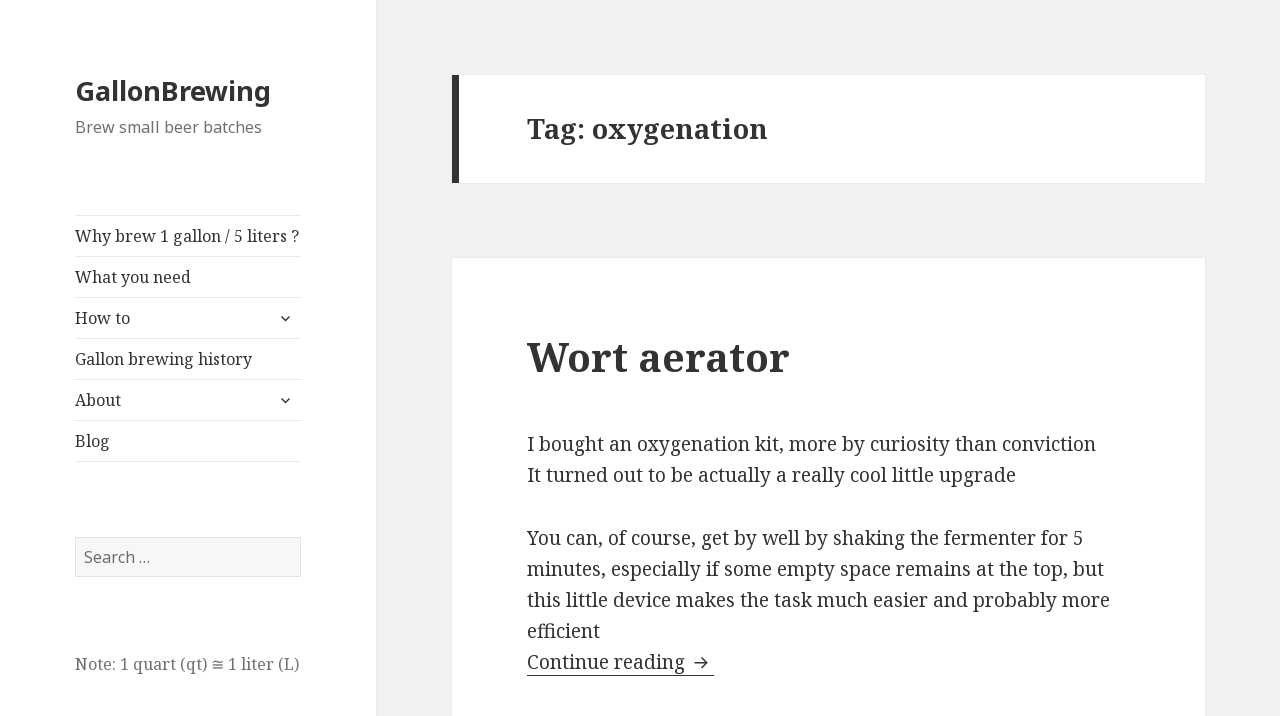

--- FILE ---
content_type: text/css
request_url: https://www.gallonbrewing.com/wp-content/themes/gallonbrewing/style.css?ver=20201208
body_size: -142
content:
/*
Theme Name: GallonBrewing
Author: GetVisible.ch
Template: twentyfifteen
*/

@import url("../twentyfifteen/style.css");

/*.site-info a{
text-decoration:underline;
font-style:italic;
} used when footer link pointed to getvisible*/

.form-allowed-tags{
display:none;
}

ul.bullets{
list-style-type:circle;
margin-top:-9px;
margin-left:30px;
}

.specialdivs{
padding:14px 23px;
background-color:#f1f1f1;
}